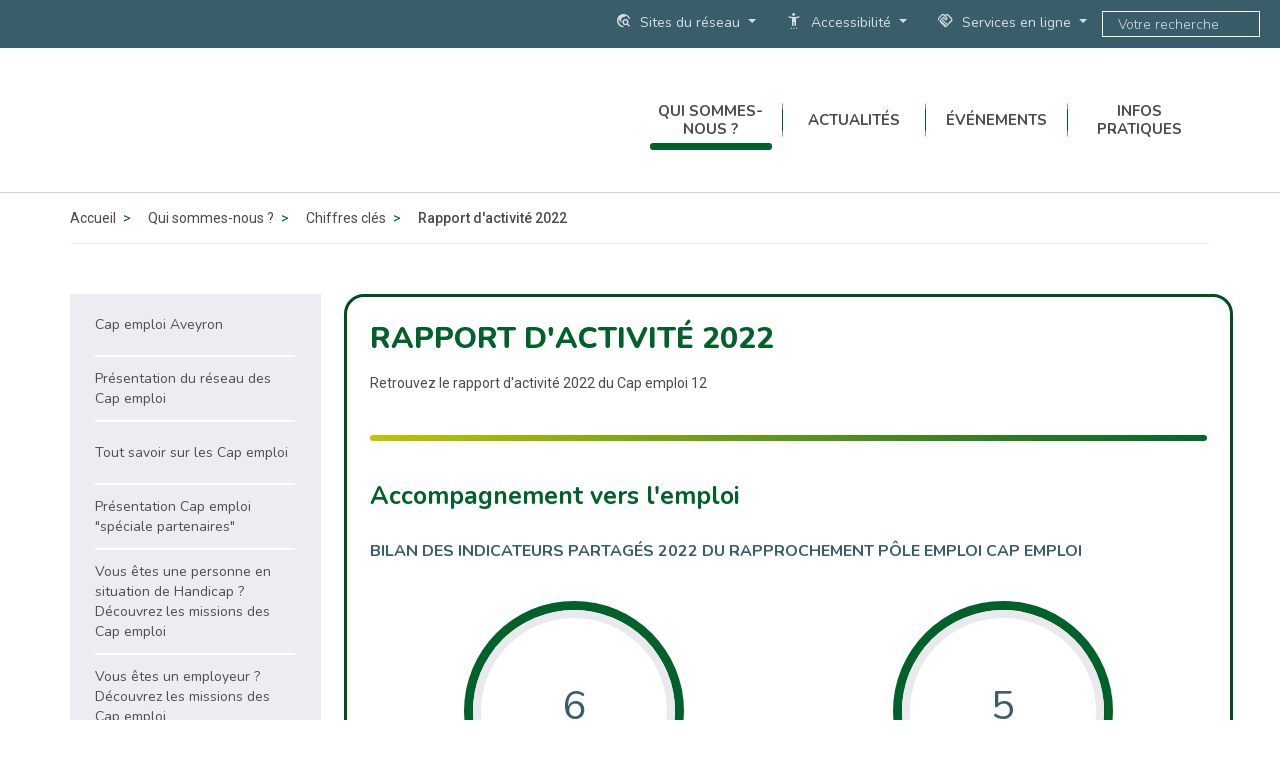

--- FILE ---
content_type: text/html; charset=UTF-8
request_url: https://www.capemploi-12.com/qui-sommes-nous/chiffres-cles/rapport-dactivite-2022.html?i=&c=
body_size: 6722
content:


<!doctype html>
<html lang="fr">
  <head>


	<meta charset="UTF-8">
<meta http-equiv="X-UA-Compatible" content="IE=edge">
<meta name="viewport" content="width=device-width, initial-scale=1, shrink-to-fit=no">
<meta http-equiv="x-ua-compatible" content="ie=edge">



<title>Rapport d'activité 2022 du Cap emploi 12</title>
<meta name="description" content=""/>

<META NAME="ROBOTS" CONTENT="INDEX,FOLLOW" />

<meta name="bm-monitoring" content="website" />
<meta name="userid" content="0" />


<base href="https://www.capemploi-12.com/" />


<!-- source_canonical:1 -->

<link rel="canonical" href="https://www.capemploi-12.com/qui-sommes-nous/chiffres-cles/rapport-dactivite-2022.html" />





<link rel="apple-touch-icon" sizes="180x180" href="/cap-apple-touch-icon.png">
<link rel="icon" type="image/png" sizes="32x32" href="/cap-favicon-32x32.png">
<link rel="icon" type="image/png" sizes="16x16" href="/cap-favicon-16x16.png">
<link rel="manifest" href="/cap-site.webmanifest">

<link rel="preconnect" href="https://fonts.googleapis.com">
<link rel="preconnect" href="https://fonts.gstatic.com" crossorigin>
<link href="https://fonts.googleapis.com/css2?family=Nunito:ital,wght@0,300;0,400;0,500;0,600;0,700;0,800;0,900;1,300;1,400;1,500;1,600;1,700;1,800;1,900&family=Material+Symbols+Outlined:opsz,wght,FILL,GRAD@20..48,100..700,0..1,-50..200&family=Roboto:ital,wght@0,300;0,400;0,500;0,700;1,300;1,400;1,500;1,700&display=swap" rel="stylesheet">



<link rel="stylesheet" href="/assets/components/minifyx/cache/minify-bm_4d65e6209b.css" type="text/css" />

	<link rel="stylesheet" href="https://www.cheops.ovh/css/couleur-cheops-cap-emploi.css?context_key=capemploi-12" type="text/css" media="all" />


	<link rel="stylesheet" href="/assets/templates/meridian-cheops-cap-emploi/site-print.css?v=1624954557" type="text/css" media="print" />



<!--



-->


























<script type="application/ld+json">
{
  "@context": "http://schema.org",
  "@type": "Organization",
  "address": {
    "@type": "PostalAddress",
    "addressLocality": "Rodez, France",
    "postalCode": "F-12000",
    "streetAddress": "6 Avenue de l'Europe"
  },
  "name": "Cap emploi 12",
  "telephone": "05 65 87 00 80"
}
</script>



<meta name="ids_page-actualites_cap-emploi" content="3174,3280,3333,23700,4287,4340,4446,5082,5188,6142,6195,6937,6990" />

<!--   contactISO9001://non -->

<!--  -->







<!-- Matomo -->
<script>
  var _paq = window._paq = window._paq || [];
  /* tracker methods like "setCustomDimension" should be called before "trackPageView" */
  _paq.push(['trackPageView']);
  _paq.push(['enableLinkTracking']);
  (function() {
    var u="//matomo.data-cheops.ovh/";
    _paq.push(['setTrackerUrl', u+'matomo.php']);
    _paq.push(['setSiteId', '34']);
    var d=document, g=d.createElement('script'), s=d.getElementsByTagName('script')[0];
    g.async=true; g.src=u+'matomo.js'; s.parentNode.insertBefore(g,s);
  })();
</script>
<!-- End Matomo Code -->


	<meta property="og:title" content="Rapport d'activité 2022" />
	<meta property="og:description" content="" />
	<meta property="og:type" content="website" />
	<meta property="og:url" content="https://www.capemploi-12.com/qui-sommes-nous/chiffres-cles/rapport-dactivite-2022.html?i=&c=" />
	<meta property="og:image" content="https://www.capemploi-12.com/assets/images/cheops/cap-emploi/_commun/partage-evenement.png" />

	<meta name="twitter:card" content="summary_large_image" />
	<meta name="twitter:image" content="https://www.capemploi-12.com/assets/images/cheops/cap-emploi/_commun/partage-evenement-twitter.jpg" />




  </head>
  <body id="id43214" class="context-capemploi-12 template0 page-cv parentN1_3324  parentN2_3353">
	<div id="page">

	  <header id="header" class="header-v2">
    <nav class="navbar navbar-expand-md supra" id="topnav" aria-label="Menu outils">

        <div class="container-fluid align-items-stretch">

<div id="navigation_skip" >
  <ul class="nav skip-links sr-only">
	<li>
	  <a id="skip-nav"  href="qui-sommes-nous/chiffres-cles/rapport-dactivite-2022.html#navigation" class="nav-link anchor" data-icone="espace-adherent">
		<span class="icone glyph glyph-menu"></span>
		<span class="nav-link-inner">Aller à la navigation</span>
	  </a>
	</li>
	<li>
	  <a id="skip-content"  href="qui-sommes-nous/chiffres-cles/rapport-dactivite-2022.html#content" class="nav-link anchor" data-icone="espace-adherent">
		<span class="icone glyph glyph-contenu"></span>
		<span class="nav-link-inner">Aller au contenu</span>
	  </a>
	</li>
  </ul><!-- fin.skip-links -->
</div>



            <div class="navbar-nav reseau sociaux form-search form-light">

      








<ul class="navbar-nav nav nav-sociaux">










</ul>

            <button class="navbar-toggler" type="button" data-toggle="collapse" data-target="#nav-right" aria-controls="nav-right" aria-expanded="false" aria-label="Navigation">
              <span class="navbar-toggler-icon"></span>
            </button>




            </div><!-- fin.navbar-nav -->
		<div class="navbar-collapse justify-content-md-end collapse" id="nav-right">
      <ul class="navbar-nav nav nav-right">

		<li class="nav-item" >
		  <div class="dropdown">
			<button class="btn btn-outline-light dropdown-toggle" type="button" id="dropdownMenuButtonReseau" data-toggle="dropdown" aria-haspopup="true" aria-expanded="false">
			  <span class="material-symbols-outlined">travel_explore</span> Sites du réseau
			</button>
			<div class="dropdown-menu" aria-labelledby="dropdownMenuButtonReseau">

			  <a class="dropdown-item" href="https://www.capemploi.info/" title="Découvrez le site de Cap emploi national">Cap emploi national</a>

			  <a class="dropdown-item" href="https://www.cheops-ops.org/" title="Découvrez le site de Cheops national">Cheops national</a>

	
			  <a class="dropdown-item" href="https://www.cheops-occitanie.com/" title="Découvrez le site de Cheops Occitanie">Cheops régional</a>
		

			</div>
		  </div>
		</li>


<!--
      <li class="nav-item " >
        <a href="/contact.html" class="nav-link" data-icone="">
         <span class="material-symbols-outlined">mail</span> <span class="nav-link-inner">Contact</span>
        </a>
      </li>
-->

		<li class="nav-item" >
		  <div class="dropdown">
			<button class="btn btn-outline-light dropdown-toggle" type="button" id="dropdownMenuButtonAccessibilite" data-toggle="dropdown" aria-haspopup="true" aria-expanded="false">
			  <span class="material-symbols-outlined">settings_accessibility</span> Accessibilité
			</button>

			<div class="dropdown-menu" aria-labelledby="dropdownMenuButtonAccessibilite">
			  <a class="dropdown-item" href="accessibilite.html" title="Découvrez">Informations</a>

			  <span class="dropdown-item confortplus"><span id="myconfortplusContainer"></span></span>









			</div>
		  </div>
		</li>




<li class="nav-item" >
  <div class="dropdown">
	<button class="btn btn-outline-light dropdown-toggle" type="button" id="dropdownMenuButton" data-toggle="dropdown" aria-haspopup="true" aria-expanded="false">
	  <span class="material-symbols-outlined">handshake</span> Services en ligne
	</button>
	<div class="dropdown-menu dropdown-menu-right" aria-labelledby="dropdownMenuButton">






















<a class="dropdown-item" href="evenements/deposer-un-evenement.html" target="_blank">Soumettre un événement</a>









<a class="dropdown-item" href="https://www.capemploi-12.com/depot-dun-nouveau-formulaire-signalement-maintien.html" target="_blank">Déposer un signalement maintien <span class="d-none d-lg-inline-block">dans l'emploi ou reconversion professionnelle</span></a>










	</div>
  </div>
</li>















      <li class="nav-item last">


		<div class="form-search form-light">
         <form action="resultats-de-recherche.html" method="get" class="search form-inline mt-2 mt-md-0" role="search">
  <input type="hidden" name="id" value="3318" /> 
  <div class="input-group" role="group">
	<input type="text" placeholder="Votre recherche" value="" name="search" class="form-control" aria-label="Saisissez votre recherche ">
	<span class="input-group-btn">
	  <button class="btn" id="ok" type="submit" aria-label="Lancer la recherche">ok</button>
	</span>
  </div>
</form>

	  	</div>


      </li>

      </ul>
			</div>


        </div>
    </nav>


    <nav class="navbar navbar-expand-md supra" id="logo-cta" aria-label="Menu principal">
        <div class="container">
            <button class="navbar-toggler" type="button" data-toggle="collapse" data-target="#collapsing-navbar2" aria-controls="collapsing-navbar2" aria-expanded="false" aria-label="Navigation">
              <span class="navbar-toggler-icon"></span>
            </button>
            <a class="navbar-brand" href="/" title="Retour à la page d'accueil du site Cap emploi 12">Cap emploi 12</a>
            <div class="navbar-collapse collapse justify-content-end" id="collapsing-navbar2">
            <button class="navbar-toggler" type="button" data-toggle="collapse" data-target="#collapsing-navbar2" aria-controls="collapsing-navbar2" aria-expanded="false" aria-label="Navigation">
              <span class="navbar-toggler-icon"></span>
            </button>

			<div id="navigation">
        <ul class="navbar-nav nav flex-nowrap" aria-label="navigation principale"><li class="nav-item first active" id="item3324">
  <a href="qui-sommes-nous/"  class="nav-link"><span class="nav-link-inner">Qui sommes-nous ?</span></a>

  <button type="button" class="navbar-toggler d-md-none" data-toggle="collapse" data-target="#item3324 > .nav-wrapper" aria-expanded="false" aria-controls="navbar" aria-label="Détails du sous-menu">
    <span class="navbar-toggler-icon"></span>
  </button>

  <div class="nav-wrapper collapse"><ul class="navbar-nav nav flex-nowrap" aria-label="navigation principale"><li class="nav-item first" id="item3326">
  <a href="qui-sommes-nous/notre-cap-emploi/"  class="nav-link"><span class="nav-link-inner">Cap emploi Aveyron</span></a>

  <button type="button" class="navbar-toggler d-md-none" data-toggle="collapse" data-target="#item3326 > .nav-wrapper" aria-expanded="false" aria-controls="navbar" aria-label="Détails du sous-menu">
    <span class="navbar-toggler-icon"></span>
  </button>

  <div class="nav-wrapper collapse"><ul class="navbar-nav nav flex-nowrap" aria-label="navigation principale"><li class="nav-item first" id="item29337"><a href="qui-sommes-nous/notre-cap-emploi/info-aux-actifs-occupes.html"  class="nav-link" >J'ai mal au "trav-aïe" !</a></li><li class="nav-item last" id="item52996"><a href="qui-sommes-nous/notre-cap-emploi/sensi-a-la-recyclerie.html"  class="nav-link" >Sensi à la Recyclerie</a></li></ul></div>
</li><li class="nav-item " id="item3325"><a href="qui-sommes-nous/presentation-du-reseau-des-cap-emploi.html"  class="nav-link" >Présentation du réseau des Cap emploi</a></li><li class="nav-item " id="item3327">
  <a href="nos-missions/"  class="nav-link"><span class="nav-link-inner">Tout savoir sur les Cap emploi</span></a>

  <button type="button" class="navbar-toggler d-md-none" data-toggle="collapse" data-target="#item3327 > .nav-wrapper" aria-expanded="false" aria-controls="navbar" aria-label="Détails du sous-menu">
    <span class="navbar-toggler-icon"></span>
  </button>

  <div class="nav-wrapper collapse"><ul class="navbar-nav nav flex-nowrap" aria-label="navigation principale"><li class="nav-item first" id="item3328"><a href="nos-missions/laccompagnement-dans-lemploi.html"  class="nav-link" >L'accompagnement dans l'emploi</a></li><li class="nav-item last" id="item3329"><a href="nos-missions/laccompagnement-vers-lemploi.html"  class="nav-link" >L'accompagnement vers l'emploi</a></li></ul></div>
</li><li class="nav-item " id="item50180"><a href="qui-sommes-nous/presentation-cap-emploi-speciale-partenaires.html"  class="nav-link" >Présentation  Cap emploi "spéciale partenaires"</a></li><li class="nav-item " id="item50181"><a href="qui-sommes-nous/vous-etes-une-personne-en-situation-de-handicap-decouvrez-les-missions-des-cap-emploi.html"  class="nav-link" >Vous êtes une personne en situation de Handicap ? Découvrez les missions des Cap emploi</a></li><li class="nav-item " id="item50182"><a href="qui-sommes-nous/vous-etes-un-employeur-decouvrez-les-missions-des-cap-emploi.html"  class="nav-link" >Vous êtes un employeur ? Découvrez les missions des Cap emploi</a></li><li class="nav-item active" id="item3353"><a href="qui-sommes-nous/chiffres-cles/"  class="nav-link" >Chiffres clés</a></li><li class="nav-item last" id="item3320"><a href="recrutement/"  class="nav-link" >Rejoignez notre équipe</a></li></ul></div>
</li><li class="nav-item " id="item3333"><a href="actualites/"  class="nav-link" >Actualités</a></li><li class="nav-item " id="item39529"><a href="evenements/"  class="nav-link" >Événements</a></li><li class="nav-item last" id="item3332"><a href="informations-pratiques/"  class="nav-link" >Infos pratiques</a></li></ul>


            	</div>
            </div>
        </div>
    </nav>
</header>



	  <main id="maincontent" role="main">

		<div class="wrapper wrapper-bandeau wrapper-breadcrumbs d-none d-sm-block">
  <div class="container">
  <nav aria-label="Vous êtes ici">
	<ol class="breadcrumb justify-content-center justify-content-md-start">
	  <li><a href="/">Accueil</a></li><li class="breadcrumb-item"><a href="qui-sommes-nous/">Qui sommes-nous ?</a></li><li class="breadcrumb-item"><a href="qui-sommes-nous/chiffres-cles/">Chiffres clés</a></li><li class="breadcrumb-item active" aria-current="page">Rapport d'activité 2022</li>
  </ol>
  </nav>
</div><!-- fin.container -->

</div><!-- fin.container -->
		
		<div class="wrapper wrapper-article">


		  <div class="container">
			<div class="row row-md-10 row-md-23">
			  
			  <div class="col-md-8 col-lg-9 col-right">
				<div id="content" class=" pt-2">

				  <h1 class="mb-4">Rapport d'activité 2022</h1>

				  <p>Retrouvez le rapport d'activité 2022 du Cap emploi 12</p>

				  <hr />

				  <h2>Accompagnement vers l'emploi</h2>




				  <h3>Bilan des indicateurs partagés 2022 du rapprochement Pôle emploi  Cap emploi</h3>

<div class="justify-content-center liste-chiffres">
  <div class="row row-md-10">

<div class="migx_chiffre col">
  <p> 
    <strong class="chiffre"><span class="inner-chiffre"><span class="small">6</span></span></strong>
	<span class="sr-only">:</span>
	<span class="inner-legende">indicateurs suivis en 2022</span>
  </p>
</div>


<div class="migx_chiffre col">
  <p> 
    <strong class="chiffre"><span class="inner-chiffre"><span class="small">5</span></span></strong>
	<span class="sr-only">:</span>
	<span class="inner-legende">indicateurs atteints en 2022</span>
  </p>
</div>

  </div>
</div>  





<h3>Les indicateurs suivis sur le retour à l'emploi</h3>




				  <h4>Indicateur : augmenter le nombre de retours à l'emploi des demandeurs d'emploi en situation de handicap</h4>

				  

<div class="justify-content-center liste-chiffres">
  <div class="row row-md-10">

<div class="migx_chiffre col">
  <p> 
    <strong class="chiffre"><span class="inner-chiffre"><span class="small">1176</span></span></strong>
	<span class="sr-only">:</span>
	<span class="inner-legende">retours à l'emploi</span>
  </p>
</div>


<div class="migx_chiffre col">
  <p> 
    <strong class="chiffre"><span class="inner-chiffre"><span class="small">+8%</span></span></strong>
	<span class="sr-only">:</span>
	<span class="inner-legende">d'évolution annuelle</span>
  </p>
</div>

  </div>
</div>  




				  




				  <h4>Indicateur : diminuer le nombre de demandeurs d'emploi en situation de handicap longue durée</h4>


				  

<div class="justify-content-center liste-chiffres">
  <div class="row row-md-10">

<div class="migx_chiffre col">
  <p> 
    <strong class="chiffre"><span class="inner-chiffre"><span class="small">710</span></span></strong>
	<span class="sr-only">:</span>
	<span class="inner-legende">DEBOE longue durée</span>
  </p>
</div>


<div class="migx_chiffre col">
  <p> 
    <strong class="chiffre"><span class="inner-chiffre"><span class="small">-14.8%</span></span></strong>
	<span class="sr-only">:</span>
	<span class="inner-legende">d'évolution annuelle</span>
  </p>
</div>

  </div>
</div>


				  


				  <h4>Indicateur : augmenter le taux d'accès à l'emploi des demandeurs d'emploi en situation de handicap après la fin d'une formation</h4>

				  


<div class="justify-content-center liste-chiffres">
  <div class="row row-md-10">

<div class="migx_chiffre col">
  <p> 
    <strong class="chiffre"><span class="inner-chiffre"><span class="small">49.16%</span></span></strong>
	<span class="sr-only">:</span>
	<span class="inner-legende">de taux d'accès à l'emploi</span>
  </p>
</div>


<div class="migx_chiffre col">
  <p> 
    <strong class="chiffre"><span class="inner-chiffre"><span class="small">+1.1</span></span></strong>
	<span class="sr-only">:</span>
	<span class="inner-legende">points d'évolution annuelle</span>
  </p>
</div>

  </div>
</div>  



				  


<h3>Les indicateurs suivis sur l'accompagnement des demandeurs d'emploi</h3>







				  <h4>Indicateur : augmenter le taux de satisfaction des demandeurs d'emploi en situation de handicap vis à vis de leur suivi/accompagnement</h4>


				  


<div class="justify-content-center liste-chiffres">
  <div class="row row-md-10">

<div class="migx_chiffre col">
  <p> 
    <strong class="chiffre"><span class="inner-chiffre"><span class="small">83.06%</span></span></strong>
	<span class="sr-only">:</span>
	<span class="inner-legende">de taux de satisfaction</span>
  </p>
</div>


<div class="migx_chiffre col">
  <p> 
    <strong class="chiffre"><span class="inner-chiffre"><span class="small">-2.8</span></span></strong>
	<span class="sr-only">:</span>
	<span class="inner-legende">points d'évolution annuelle</span>
  </p>
</div>

  </div>
</div>  

				  


				  <h4>Indicateur : augmenter le taux de facilité des demandeurs d'emploi à obtenir une réponse suite à une démarche auprès de Pôle emploi ou Cap emploi</h4>

				  


<div class="justify-content-center liste-chiffres">
  <div class="row row-md-10">

<div class="migx_chiffre col">
  <p> 
    <strong class="chiffre"><span class="inner-chiffre"><span class="small">88.7%</span></span></strong>
	<span class="sr-only">:</span>
	<span class="inner-legende">de taux de facilité</span>
  </p>
</div>


<div class="migx_chiffre col">
  <p> 
    <strong class="chiffre"><span class="inner-chiffre"><span class="small">+2.8</span></span></strong>
	<span class="sr-only">:</span>
	<span class="inner-legende">points d'évolution annuelle</span>
  </p>
</div>

  </div>
</div>  

				  


<h3>Indicateur de suivi sur l'accompagnement des employeurs</h3>





				  <h4>Indicateur : augmenter la part des recrutements de demandeurs d'emploi en situation de handicap pour les offres d'emploi avec services délivrés aux entreprises</h4>
				  

<div class="justify-content-center liste-chiffres">
  <div class="row row-md-10">

<div class="migx_chiffre col">
  <p> 
    <strong class="chiffre"><span class="inner-chiffre"><span class="small">7.4%</span></span></strong>
	<span class="sr-only">:</span>
	<span class="inner-legende">de recrutement de DEBOE</span>
  </p>
</div>


<div class="migx_chiffre col">
  <p> 
    <strong class="chiffre"><span class="inner-chiffre"><span class="small">+0.5</span></span></strong>
	<span class="sr-only">:</span>
	<span class="inner-legende">points d'évolution annuelle</span>
  </p>
</div>

  </div>
</div>  

				  



				  <h2>Accompagnement dans l'emploi</h2>

<div class="justify-content-center liste-chiffres">
  <div class="row row-md-10">

<div class="migx_chiffre col">
  <p> 
    <strong class="chiffre"><span class="inner-chiffre"><span class="small">386</span></span></strong>
	<span class="sr-only">:</span>
	<span class="inner-legende">salariés, agents de la fonction publique et travailleurs indépendants accompagnés pour un maintien dans l’emploi</span>
  </p>
</div>


<div class="migx_chiffre col">
  <p> 
    <strong class="chiffre"><span class="inner-chiffre"><span class="small">170</span></span></strong>
	<span class="sr-only">:</span>
	<span class="inner-legende">maintiens dans l’emploi réussis</span>
  </p>
</div>


<div class="migx_chiffre col">
  <p> 
    <strong class="chiffre"><span class="inner-chiffre"><span class="small">90.4%</span></span></strong>
	<span class="sr-only">:</span>
	<span class="inner-legende">taux de maintiens dans l’emploi réussis</span>
  </p>
</div>


  </div>
</div>  


				  









				  


				  



				  <div class="inner-bouton">
					<p><a href="#" id="printCV" class="btn arrow-right btn-target-blank float-right" >Imprimer</a></p>
				  </div>

				</div><!-- #content -->
			  </div><!-- .col -->

			  <div class="col-md-4 col-lg-3 order-md-first mt-5 mt-md-0 col-left">


  <nav class="subnav d-none d-md-block" aria-label="Menu secondaire"><ul class="nav flex-column"><li class="nav-item first" id="item3326"><a href="qui-sommes-nous/notre-cap-emploi/"  class="nav-link"><span class="nav-link-inner">Cap emploi Aveyron</span></a></li><li class="nav-item " id="item3325"><a href="qui-sommes-nous/presentation-du-reseau-des-cap-emploi.html"  class="nav-link"><span class="nav-link-inner">Présentation du réseau des Cap emploi</span></a></li><li class="nav-item " id="item3327"><a href="nos-missions/"  class="nav-link"><span class="nav-link-inner">Tout savoir sur les Cap emploi</span></a></li><li class="nav-item " id="item50180"><a href="qui-sommes-nous/presentation-cap-emploi-speciale-partenaires.html"  class="nav-link"><span class="nav-link-inner">Présentation  Cap emploi "spéciale partenaires"</span></a></li><li class="nav-item " id="item50181"><a href="qui-sommes-nous/vous-etes-une-personne-en-situation-de-handicap-decouvrez-les-missions-des-cap-emploi.html"  class="nav-link"><span class="nav-link-inner">Vous êtes une personne en situation de Handicap ? Découvrez les missions des Cap emploi</span></a></li><li class="nav-item " id="item50182"><a href="qui-sommes-nous/vous-etes-un-employeur-decouvrez-les-missions-des-cap-emploi.html"  class="nav-link"><span class="nav-link-inner">Vous êtes un employeur ? Découvrez les missions des Cap emploi</span></a></li><li class="nav-item active" id="item3353"><a href="qui-sommes-nous/chiffres-cles/"  class="nav-link"><span class="nav-link-inner">Chiffres clés</span></a><ul class="nav nav-inner"><li class="nav-item first" id="item49215"><a href="qui-sommes-nous/chiffres-cles/rapport-dactivite-2024.html"  class="nav-link"><span class="nav-link-inner">Rapport d'activité 2024</span></a></li><li class="nav-item " id="item53562"><a href="qui-sommes-nous/chiffres-cles/rapport-dactivite-2023.html"  class="nav-link"><span class="nav-link-inner">Rapport d'activité 2023</span></a></li><li class="nav-item last active" id="item43214"><a href="qui-sommes-nous/chiffres-cles/rapport-dactivite-2022.html"  class="nav-link" aria-current="page"><span class="nav-link-inner">Rapport d'activité 2022</span></a></li></ul></li><li class="nav-item last" id="item3320"><a href="recrutement/"  class="nav-link"><span class="nav-link-inner">Rejoignez notre équipe</span></a></li></ul></nav>

  



 

				<div class="aside infos-pratiques mb-5">
				  <div class="inner">



				  </div><!-- fin.inner -->
				</div><!-- fin.aside -->


				  
				  <div class="aside_mea_light aside_partager">
  <div class="inner-titre">
    <h2 class="h2">Partager cet article</h2>
  </div><!-- fin.inner -->

  <div class="inner-contenu inner-partage">

	  <div class="shares d-flex  flex-wrap justify-content-around px-0">
		<div class="share-facebook">


		  <a href="#" data-type="facebook" data-autoriser="facebook" class="share-link nav-link facebook csbuttons rgpd_bandeau_parametrage" aria-label="activer les cookies facebook">
			<i class="fa fa-facebook share-logo"></i>
			<span class="sr-only share-label">activer les cookies facebook</span>
		  </a>

		</div>

		<div class="share-linkedin">

		  <a href="#" data-type="linkedin" data-autoriser="linkedin" class="share-link nav-link linkedin csbuttons rgpd_bandeau_parametrage" aria-label="activer les cookies linkedin">
			<i class="fa fa-linkedin share-logo"></i>
			<span class="sr-only share-label">activer les cookies linkedin</span>
		  </a>

		</div>

		<div class="share-twitter">

		  <a href="#" data-type="twitter" data-autoriser="twitter" class="share-link nav-link twitter csbuttons rgpd_bandeau_parametrage" aria-label="activer les cookies twitter">
			<i class="fa fa-twitter share-logo"></i>
			<span class="sr-only share-label">activer les cookies twitter</span>
		  </a>


		</div>

		<div class="share-bluesky">
		  <a href="#" data-type="bluesky"  data-count="false" class="share-link nav-link bluesky csbuttons csbuttons-ok" aria-label="partager sur bluesky">
			<i class="fa fa-bluesky share-logo"></i>

			<!-- svg xmlns="http://www.w3.org/2000/svg" viewBox="0 0 512 512"><path d="M111.8 62.2C170.2 105.9 233 194.7 256 242.4c23-47.6 85.8-136.4 144.2-180.2c42.1-31.6 110.3-56 110.3 21.8c0 15.5-8.9 130.5-14.1 149.2C478.2 298 412 314.6 353.1 304.5c102.9 17.5 129.1 75.5 72.5 133.5c-107.4 110.2-154.3-27.6-166.3-62.9l0 0c-1.7-4.9-2.6-7.8-3.3-7.8s-1.6 3-3.3 7.8l0 0c-12 35.3-59 173.1-166.3 62.9c-56.5-58-30.4-116 72.5-133.5C100 314.6 33.8 298 15.7 233.1C10.4 214.4 1.5 99.4 1.5 83.9c0-77.8 68.2-53.4 110.3-21.8z"/></svg -->
			<span class="sr-only share-label">partager sur bluesky</span>
		  </a>

		</div>

	  </div>

  </div><!-- fin.inner -->
  
  
  
  
</div><!-- fin.wrapper_aside_mea_light -->
				  
				  

			  </div><!-- .col -->
				
				
			</div><!-- fin.row -->
		  </div><!-- fin.container -->
		</div><!-- fin.wrapper -->
		  
		  <div class="wrapper wrapper-partenaires mt-0 mb-4">
  <div class="container">
  	<hr />
	<div class="inner-titre text-center">


	  <h2>Les partenariats</h2>


	</div>
  </div><!-- fin.container -->
</div><!-- fin.wrapper -->

<div class="wrapper wrapper-diaporama-partenaires">
  <div class="container">

	<div class="inner-diaporama-partenaire">
	  <ul>
<li>
	  <a href="http://travail-emploi.gouv.fr/" target="_blank"><img src="/assets/cache/images-cache/images/cheops/national/partenaires/min-travail-sante-solidarites-cmjn.9779bf58.jpg" alt="Ministère du travail" class="img-responsive" /><span class="sr-only">visiter les site de Ministère du travail (nouvelle fenêtre)</span></a>
	</li>

	<li>
	  <a href="http://www.agefiph.fr/" target="_blank"><img src="/assets/cache/images-cache/images/cheops/national/partenaires/agefiph-logo-cmjn.b0ae8d75.jpg" alt="Agefiph" class="img-responsive" /><span class="sr-only">visiter les site de Agefiph (nouvelle fenêtre)</span></a>
	</li>

	<li>
	  <a href="http://www.fiphfp.fr/" target="_blank"><img src="/assets/cache/images-cache/images/cheops/national/partenaires/fiphfp-logo-2018.1ded5a27.jpg" alt="Fiphfp" class="img-responsive" /><span class="sr-only">visiter les site de Fiphfp (nouvelle fenêtre)</span></a>
	</li>

	<li>
	  <a href="http://www.pole-emploi.fr/accueil/" target="_blank"><img src="/assets/cache/images-cache/images/cheops/national/partenaires/bloc-marque-rf-france-travail-cmjn-horizontal-coul-positif.e38c3d51.jpg" alt="France Travail" class="img-responsive" /><span class="sr-only">visiter les site de France Travail (nouvelle fenêtre)</span></a>
	</li>

	<li>
	  <a href="http://www.defenseurdesdroits.fr/" target="_blank"><img src="/assets/cache/images-cache/images/cheops/national/partenaires/defenseur-des-droits-logo.9ed63b12.jpg" alt="Défenseur des droits" class="img-responsive" /><span class="sr-only">visiter les site de Défenseur des droits (nouvelle fenêtre)</span></a>
	</li>

	<li>
	  <a href="http://www.fagerh.fr/" target="_blank"><img src="/assets/cache/images-cache/images/cheops/national/partenaires/logo-fagerh13.9ed63b12.jpg" alt="Fagerh" class="img-responsive" /><span class="sr-only">visiter les site de Fagerh (nouvelle fenêtre)</span></a>
	</li>

	<li>
	  <a href="http://www.apf.asso.fr/" target="_blank"><img src="/assets/cache/images-cache/images/cheops/national/partenaires/apf-2019.4e2aabe8.png" alt="APF" class="img-responsive" /><span class="sr-only">visiter les site de APF (nouvelle fenêtre)</span></a>
	</li>

	<li>
	  <a href="http://www.unea.fr/" target="_blank"><img src="/assets/cache/images-cache/images/cheops/national/chapo/unea-logo-cmjn-couleur-%28002%29.f7d5ddd6.jpg" alt="Unea" class="img-responsive" /><span class="sr-only">visiter les site de Unea (nouvelle fenêtre)</span></a>
	</li>

	<li>
	  <a href="http://www.oeth.org/" target="_blank"><img src="/assets/cache/images-cache/images/cheops/national/partenaires/logotype-oeth-hd.45b8a02e.jpg" alt="OETH" class="img-responsive" /><span class="sr-only">visiter les site de OETH (nouvelle fenêtre)</span></a>
	</li>

	<li>
	  <a href="https://www.apec.fr/" target="_blank"><img src="/assets/cache/images-cache/images/cheops/national/partenaires/apec-logotype-h-rgb-%281%29.86db8fa2.jpg" alt="APEC" class="img-responsive" /><span class="sr-only">visiter les site de APEC (nouvelle fenêtre)</span></a>
	</li>

	<li>
	  <a href="https://hello-handicap.fr/" target="_blank"><img src="/assets/cache/images-cache/images/cheops/national/partenaires/logo-hh-byhandicap.fr.c4197125.png" alt="Hello Handicap" class="img-responsive" /><span class="sr-only">visiter les site de Hello Handicap (nouvelle fenêtre)</span></a>
	</li>

	<li>
	  <a href="https://www.unml.info/" target="_blank"><img src="/assets/cache/images-cache/images/cheops/national/static/partenariats/ml-logo-long-rvb.c83dfc79.png" alt="UNML" class="img-responsive" /><span class="sr-only">visiter les site de UNML (nouvelle fenêtre)</span></a>
	</li>

	<li>
	  <a href="https://uimm.lafabriquedelavenir.fr/" target="_blank"><img src="/assets/cache/images-cache/images/cheops/national/partenaires/logo-uimm-quadri.87d29c16.jpg" alt="UIMM" class="img-responsive" /><span class="sr-only">visiter les site de UIMM (nouvelle fenêtre)</span></a>
	</li>

	<li>
	  <a href="https://www.mdph12.fr/fr" target="_blank"><img src="/assets/cache/images-cache/images/cheops/cap-emploi/capemploi-12/logo-mdph-vertical.6c68a236.png" alt="logo mdph" class="img-responsive" /><span class="sr-only">visiter les site de logo mdph (nouvelle fenêtre)</span></a>
	</li>


	  </ul>
	</div><!-- fin.inner -->

  </div><!-- fin.container -->
</div><!-- fin.wrapper -->

		  
		  
	  </main><!-- #maincontent -->
		
		
	</div><!-- #page -->
	  
	  <!--  js commun -->

<script src="/assets/components/minifyx/cache/minify-bm_f64420078c.js" ></script>



	<script src="https://www.cheops.ovh/js/cap-emploi/commun-cheops-cap-emploi.js" defer></script>
	<script src="https://www.cheops.ovh/js/commun/rgpd-v2.js&#63;http_host=capemploi-12.com" defer></script>

<!-- 



-->




	<script src="https://www.cheops.ovh/js/commun/accessibilite.js" defer></script>

<!-- js context -->


<script type="text/javascript" src="https://www.cheops.ovh/js/commun/toolbar.js&#63;domain=https://www.capemploi-12.com"></script>
<script type="text/javascript">
  accessibilitytoolbar_custom = {
  idLinkModeContainer : "myconfortplusContainer",
  cssLinkModeClassName : "nav-link"
  };
</script>


<!-- js page -->

<!-- fin js --> 





	  
  </body>
</html>

--- FILE ---
content_type: text/css; charset=UTF-8
request_url: https://www.cheops.ovh/css/couleur-cheops-cap-emploi.css?context_key=capemploi-12
body_size: 1731
content:
/* capemploi-12 // */
#logo-cta .navbar-brand, #footer .col1:before {
    width: 302px;
    height: 84px;
    background: url(/assets/templates/meridian-cheops-cap-emploi/images/logotypes/capemploi-12.png) no-repeat;
}



/* blanc */

.inner-bouton .btn,
.aside_mea h3.h2,
.aside_mea_light.aside_partager .inner-contenu li a .glyph,
.aside_mea_light.aside_partager .jssocials-share-logo:before
{color: #FFFFFF !important;}


/* ------------------------------------------------------------------------- */
/* >>>>>>>>>>>>>   couleur principale                           <<<<<<<<<<<< */
/* ------------------------------------------------------------------------- */

h3, .h3,
legend,
.subnav > .nav > li.active > a,
.inner-titre .glyph,
.inner-bouton p .glyph.alt,
.pagination .page-item.active .page-link,
.pagination .page-item .page-link:hover,
.pagination .page-item .page-link:focus,
.pagination .page-item .page-link.has-label,
.chapo .inner-illustration + .wrapper-chapo .inner-titre-chapo h2,
#logo-cta .nav > li > a .icone,
.aside_le_reseau .inner-titre p.sousTitre,
.aside_le_reseau .inner-texte p.textLabel,
.pdo1articleAccueil .inner-texte h4,
.pdo1articleAccueil .inner-files,
.migx_chiffre .inner-chiffre,
.migx_chiffre .inner-legende,
.aside_articles p.sousTitre,
.aside_articles .pdo1article .inner-titre h4,
.aside_articles .pdo1article p.thematique,
.markdown strong,
.migx_piece-jointe .inner-files p,
.liste-pdoResources_article_interview p.sousTitre,
.pdo_formation-calendrier .inner-formation .h4,
.aside_mea_articles .aside_mea .inner-titre,
#footer .nav > li.active > a,
#annonces .panel-heading h2,
#annonces .panel-heading p .glyph,
.aside_mea_light.aside_newsletter .inner-contenu .input-group button,
.aside_a_la_une .migx_video p
{color: #395d6a;}



.aside_a_la_une .inner-texte:before,
.aside_a_la_une .inner-texte:after,
.inner-diaporama-partenaire .bx-controls-direction .bx-prev:before
{border-right-color: #395d6a;}

th,
.inner-bouton .btn.alt,
.bx-pager .bx-pager-link.active,
.bx-pager .bx-pager-link:hover,
.bx-pager .bx-pager-link:focus,
#topnav,
.aside_a_la_une .inner-texte,
.aside_mea_articles .aside_mea .inner-bouton p .d-block,
.aside_mea_light.aside_partager .inner-contenu,
.aside_mea_light.aside_newsletter .inner-contenu,
.aside_mea_light.aside_partager .share-logo:after,
.markdown p > strong > em > a,
.markdown .wrapperDiaporama.wrapperDiaporama-slider,
#topnav .form-search .input-group:before,
.interview,
.skip-links,
#annonces .panel-heading h2 a:before,
#annonces .panel-heading h2 a:after
{background-color: #395d6a;}

.inner-bouton .btn.alt.arrow-right:after,
.inner-diaporama-partenaire .bx-controls-direction .bx-next:before,
.migx_piece-jointe .inner-files:before,
.pdo_formation-calendrier .inner-infos:before
{border-left-color: #00612A;}


.aside_a_la_une .inner-texte:before,
.aside_a_la_une .inner-texte:after
{border-right-color: #395d6a;}

.inner-diaporama-partenaire .bx-controls-direction .bx-prev:before
{border-right-color: #00612A;}

.markdown .wrapperDiaporama.wrapperDiaporama-slider .migx_diaporama-slider p:before,
.markdown .wrapperDiaporama.wrapperDiaporama-slider .migx_diaporama-slider p:after,
.subnav.subnav-mobile.show > button:after
{border-bottom-color: #00612A;}

.subnav.subnav-mobile > button:after
{border-top-color: #00612A;}

.bx-pager .bx-pager-link.active,
.bx-pager .bx-pager-link:hover,
.bx-pager .bx-pager-link:focus
{border-color: #bac600; background-color:#FFF}



.pagination .page-item .page-link.has-label:hover,
.pagination .page-item .page-link.has-label:focus,
.cta.hover p strong,
.cta.focus p strong
{color: #bac600;}

.inner-bouton .btn.alt:hover,
.inner-bouton .btn.alt:focus,
.markdown p > strong > em > a:hover,
.markdown p > strong > em > a:focus
{background-color: #bac600;}

.inner-bouton .btn.alt.arrow-right:hover:after,
.inner-bouton .btn.alt.arrow-right:focus:after,
.inner-diaporama-partenaire .bx-controls-direction .bx-next:hover:before,
.inner-diaporama-partenaire .bx-controls-direction .bx-next:focus:before
{border-left-color: #bac600;}

.inner-diaporama-partenaire .bx-controls-direction .bx-prev:hover:before,
.inner-diaporama-partenaire .bx-controls-direction .bx-prev:focus:before
{border-right-color: #bac600;}

/* ------------------------------------------------------------------------- */
/* >>>>>>>>>>>>>   couleur secondaire                           <<<<<<<<<<<< */
/* ------------------------------------------------------------------------- */

.inner-bouton p .glyph,
.breadcrumb > .breadcrumb-item:before,
#footer .nav > li.lieu:before,
#footer .nav > li.tel:before,
#footer .nav > li.email:before,
.template18 .aside_articles .pdo1article p.date,
.template18 .aside_articles .pdo1article p.thematique,
.subnav > .nav > li > a:hover,
.cta p strong
{color: #00612A;}

.inner-bouton .btn,
.template21 .aside_articles .pdo1article .inner-bouton p,
.aside_mea_articles .aside_mea .inner-titre,
.aside_mea_articles .col-sm-6 + .col-sm-6 .aside_mea .inner-titre,
ul > li:before,
.migx_chiffre .inner-chiffre:after,
.panel-group .panel:after,
.aside_mea_light.aside_newsletter .inner-contenu .input-group button,
.subnav > .nav > li.active > a:before,
.cta p span
{background-color: #00612A;}



.migx_chiffre .chiffre
{border-color: #00612A;}

.panel-heading h2 a:after,
#annonces .panel-heading h2
{border-bottom-color: #00612A;}

.panel-heading h2 a.collapsed:after
{border-top-color: #00612A;}




#logo-cta .nav > li.active > a .icone,
#logo-cta .nav > li > a:hover .icone,
#logo-cta .nav > li > a:focus .icone,
.icon-bg,
.subnav > .nav > li > a:focus,
.breadcrumb > li > a:hover,
.breadcrumb > li > a:focus,
a:hover, a:focus
{color: #00612A;}

h1, .h1,
.inner-bouton p.more
{color: #00612A;}

h2, .h2
{color: #00612A;}


.inner-bouton .btn.arrow-right:after,
.template21 .aside_articles .pdo1article .inner-bouton p:after
{border-left-color: #00612A;}

#logo-cta .nav > li.active > a .nav-link-inner:after {background-color: #00612A;}


/* ------------------------------------------------------------------------- */
/* >>>>>>>>>>>>>   couleur secondaire hover                     <<<<<<<<<<<< */
/* ------------------------------------------------------------------------- */


.inner-bouton .btn:hover,
.inner-bouton .btn:focus,
.bx-pager .bx-pager-link,
.chapo .wrapper-chapo:before,
.chapo .wrapper-chapo:after,
.aside_mea_light.aside_newsletter .inner-contenu .input-group button:hover,
.aside_mea_light.aside_newsletter .inner-contenu .input-group button:focus,
.cta.hover p span,
.cta.focus p span
{background-color: #bac600;}

#footer .nav > li:before
{border-left-color: #bac600;}


.coordonnees > li:before {
    color: #bac600 !important;
}

.inner-bouton .btn.arrow-right:hover:after,
.inner-bouton .btn.arrow-right:focus:after
{border-left-color: #bac600;}

.bx-pager .bx-pager-link
{border-color: #bac600;}


ul > li:before { background: #bac600;}


/* ------------------------------------------------------------------------- */
/* >>>>>>>>>>>>>   svg                                          <<<<<<<<<<<< */
/* ------------------------------------------------------------------------- */

@media only screen and (max-width : 767px) {
  #collapsing-navbar2 .navbar-toggler-icon {background-image: url("data:image/svg+xml;charset=utf8,%3Csvg viewBox='0 0 30 30' xmlns='http://www.w3.org/2000/svg'%3E%3Cpath stroke='%23395d6a' stroke-width='3' stroke-linecap='round' stroke-miterlimit='10' d='M 2 2 L 28 28 M 2 28 L 28 2'/%3E%3C/svg%3E");}

  .navbar-toggler-icon {background-image: url("data:image/svg+xml;charset=utf8,%3Csvg viewBox='0 0 30 30' xmlns='http://www.w3.org/2000/svg'%3E%3Cpath stroke='%23395d6a' stroke-width='3' stroke-linecap='round' stroke-miterlimit='10' d='M4 6h22M4 15h22M4 24h22'/%3E%3C/svg%3E");}
}


/* ------------------------------------------------------------------------- */
/* >>>>>>>>>>>>>   ajout contraste                              <<<<<<<<<<<< */
/* ------------------------------------------------------------------------- */



--- FILE ---
content_type: text/javascript; charset=UTF-8
request_url: https://www.cheops.ovh/js/commun/rgpd-v2.js?http_host=capemploi-12.com
body_size: 1368
content:
$(function() {


  /****************************/
  /*** outils accessibilité ***/
  /****************************/

  $('.alert-start').on('focus', function () {
    $(this).parent().find('a:last').focus();
   });
  $('.alert-stop').on('focus', function () {
    $(this).parent().find('a:first').focus();
  });
  $('.dialog-start').on('focus', function () {
    $(this).parent().find('button:last').focus();
  });
  $('.dialog-stop').on('focus', function () {
    $(this).parent().find('button:first').focus();
  });

  /*************************/
  /*** liste des cookies ***/
  /*************************/


  var context = "capemploi-12.com";

  var cookies = ["facebook", "linkedin", "twitter", "youtube"];

  var rgpd_display = false;
  var rgpd_cookie = {};
  var rgpd_pristine = {};


  /***********************************************/
  /*** initialisation des cookies et pristines ***/
  /***********************************************/

  for(var i = 0; i < cookies.length; i++) {
    if ($.cookie('rgpd_cookie_' + cookies[i]) == null) {
      rgpd_cookie[cookies[i]] = 0;
    } else {
      rgpd_cookie[cookies[i]] = parseInt($.cookie('rgpd_cookie_' + cookies[i]));
    }
    console.log('rgpd_cookie_' + cookies[i] + ' : ' + rgpd_cookie[cookies[i]]);

    /********** prestine ENTREE ***********/
    rgpd_pristine[cookies[i]] = 0;
    console.log('rgpd_pristine_' + cookies[i] + ' : ' + rgpd_pristine[cookies[i]]);
  }

  /******************************************************/
  /********** gestion du bandeau ************************/
  /******************************************************/


  // on affiche le bandeau des cookies, si une des valeurs des cookies est égale à 0

  for(var i = 0; i < cookies.length; i++) {
    if(rgpd_cookie[cookies[i]] == 0) rgpd_display = true;
  }

  if (rgpd_display) {
    $("#rgpd").slideDown();
	$("#alert-start-bandeau").focus();
  }

  // l'action "tout accepter" 
  $(".rgpd_bandeau_accepte_all").click(function(e) {
    e.preventDefault();

    for(var i = 0; i < cookies.length; i++) {
      rgpd_cookie[cookies[i]] = 1;

      $.cookie('rgpd_cookie_' + cookies[i], '1', {
        expires: 182,
        path: '/'
      });
    }

    // on ferme le bandeau, et on reload la page
    $("#rgpd").slideUp();
    sendDatas();
  });

  // l'action "tout refuser" 
  $(".rgpd_bandeau_refuse_all").click(function(e) {
    e.preventDefault();

    for(var i = 0; i < cookies.length; i++) {
      rgpd_cookie[cookies[i]] = -1;

      $.cookie('rgpd_cookie_' + cookies[i], '-1', {
        expires: 182,
        path: '/'
      });
    }

    // on ferme le bandeau, et on reload la page
    $("#rgpd").slideUp();
    sendDatas();
  });


  // lien d'ouverture de la popin de paramétrage
  $(".rgpd_bandeau_parametrage").click(function(e) {
    e.preventDefault();
    $("#rgpd-parametrage").modal("show");
	$("#rgpd_popin_accepte_all").focus();

    // mise en évidence d'un service si le lien le demande
    var service = $(this).attr("data-autoriser");
    if (service) {
      $(".row-service.row-" + service).addClass("autoriser");
    }

  });

  // lien d'ouverture de la popin de paramétrage depuis le footer
  $(".rgpd_footer_parametrage").click(function(e) {
    e.preventDefault();
    $("#rgpd-parametrage").modal("show");
  });


  /***************************************/
  /*** gestion de la popin parametrage ***/
  /***************************************/

  function init() {

    // actions "Autoriser" pour tous les services depuis la popin des paramétrages 
    $(".rgpd_popin_accepte_all").click(function(e) {
      e.preventDefault();

      for(var i = 0; i < cookies.length; i++) {
        rgpd_pristine[cookies[i]] = 1;

        $("#rgpd_pristine_" + cookies[i] + "_accepte").prop("checked", true);
        console.log('rgpd_pristine_' + cookies[i] + ' : ' + rgpd_pristine[cookies[i]]);
      }

    });


    // actions "Refuser" pour tous les services depuis la popin des paramétrages 
    $(".rgpd_popin_refuse_all").click(function(e) {
      e.preventDefault();

      for(var i = 0; i < cookies.length; i++) {
        rgpd_pristine[cookies[i]] = -1;

        $("#rgpd_pristine_" + cookies[i] + "_refuse").prop("checked", true);
        console.log('rgpd_pristine_' + cookies[i] + ' : ' + rgpd_pristine[cookies[i]]);
      }

    });

    for(var i = 0; i < cookies.length; i++) {
      $("#rgpd_pristine_" + cookies[i] + "_accepte").on("click", {service: cookies[i]}, function(e) {
        rgpd_pristine[e.data.service] = 1;
        console.log('rgpd_pristine_' + e.data.service + ' : ' + rgpd_pristine[e.data.service]);
      });

      $("#rgpd_pristine_" + cookies[i] + "_refuse").on("click", {service: cookies[i]}, function(e) {
        rgpd_pristine[e.data.service] = -1;
        console.log('rgpd_pristine_' + e.data.service + ' : ' + rgpd_pristine[e.data.service]);
      });
    }


    // action pour fermer la popin des paramétrages
    $(".rgpd_popin_close").click(function(e) {
      e.preventDefault();
    });

    // action "enregistrer mes préférences depuis la popin des préférences
    $(".rgpd_popin_close_save").click(function(e) {
      e.preventDefault();

      for(var i = 0; i < cookies.length; i++) {
        if (rgpd_pristine[cookies[i]] !== 0) {
          $.cookie('rgpd_cookie_' + cookies[i], rgpd_pristine[cookies[i]], {
            expires: 182,
            path: '/'
          });
        }
      }

      sendDatas();

      //location.reload();
    });

    $("a[disabled$='disabled']").click(function(e) {
      e.preventDefault();
      //window.location = $(this).attr('href');
    });

    $('#rgpd-parametrage').on('hidden.bs.modal', function() {
      $(".row-service").removeClass("autoriser");
    });

  }

  /*****************************/
  /*** initialisation modal  ***/
  /*****************************/

  init();


  /*****************************/
  /*** envoi des données    ****/
  /*****************************/

  function sendDatas() {
    services = {};

    for(var i = 0; i < cookies.length; i++) {
      services[cookies[i]] = parseInt($.cookie('rgpd_cookie_' + cookies[i]));
    }

    //console.log(JSON.stringify(services))

    $.ajax( {
      method: 'GET',
      dataType: 'json',
      url: 'https://www.cheops.ovh/php/json.json',
      data: 'snippet=registresRgpd&action=create&context=' + context + "&services=" + JSON.stringify(services),
      success: function ( data, statut ) {
        location.reload();
      }
    });
  }
});